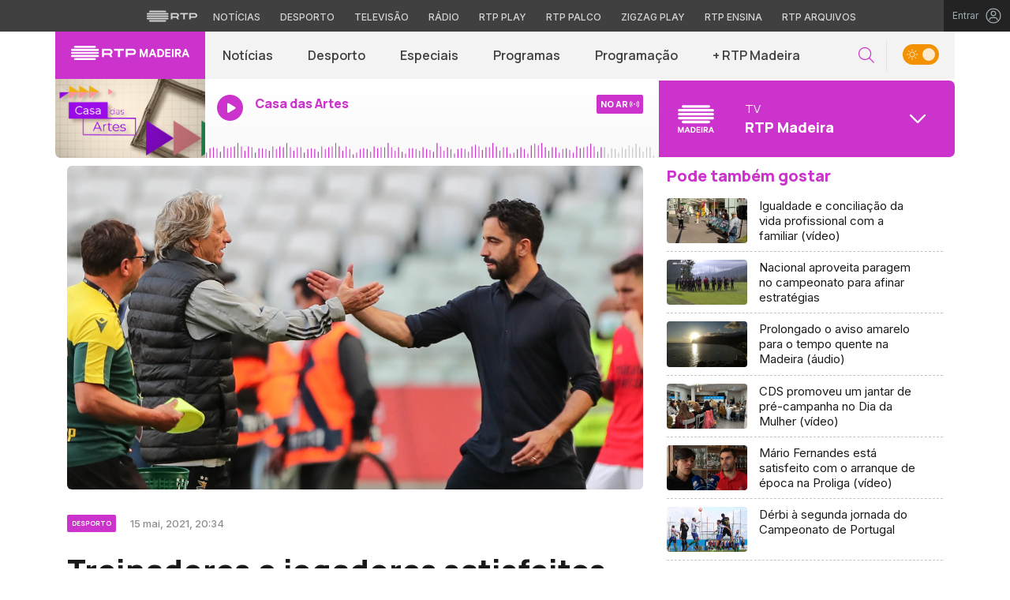

--- FILE ---
content_type: image/svg+xml
request_url: https://madeira.rtp.pt/wp-content/themes/madeira//includes/img/antena3_madeira.svg
body_size: 101
content:
<svg width="280" height="280" viewBox="0 0 280 280" fill="none" xmlns="http://www.w3.org/2000/svg">
<path d="M45.4235 270.455L36.8124 247.715V270.455H30V235.656H38.6204L47.921 260.194L57.1565 235.656H65.665V270.455H58.8153V247.715L50.3627 270.455H45.4235Z" fill="white"/>
<path d="M90.8792 235.656L104.206 270.455H96.8436L93.7123 262.067H80.6839L77.6179 270.455H70.3674L83.6754 235.656H90.8792ZM82.9485 255.935H91.4477L87.1981 244.388L82.9485 255.935Z" fill="white"/>
<path d="M108.91 235.656H121.202C131.752 235.656 138.387 242.459 138.387 253.055C138.387 263.642 131.752 270.455 121.202 270.455H108.91V235.656ZM120.923 264.043C127.558 264.043 131.164 259.803 131.164 253.055C131.164 246.243 127.558 242.003 120.923 242.003H116.095V264.043H120.923Z" fill="white"/>
<path d="M166.728 235.656V242.003H150.242V249.598H165.209V255.767H150.242V264.043H166.728V270.455H143.094V235.656H166.728Z" fill="white"/>
<path d="M178.683 235.656H171.432V270.455H178.683V235.656Z" fill="white"/>
<path d="M190.593 257.473V270.455H183.389V235.656H197.732C205.038 235.656 209.912 239.561 209.912 246.7C209.912 252.273 206.864 255.767 201.963 256.97L211.161 270.464H202.988L194.377 257.482H190.593V257.473ZM190.593 251.527H197.275C200.9 251.527 202.764 249.598 202.764 246.69C202.764 243.755 200.9 241.826 197.275 241.826H190.593V251.527Z" fill="white"/>
<path d="M234.707 235.656L248.025 270.455H240.644L237.54 262.067H224.503L221.446 270.455H214.177L227.494 235.656H234.707ZM226.767 255.935H235.267L231.036 244.388L226.767 255.935Z" fill="white"/>
<path d="M208.718 101.441C208.718 100.601 209.401 99.9176 210.231 99.9176H214.861C224.924 99.9176 232.423 94.5899 232.423 84.6179C232.423 76.197 226.455 69.4844 216.392 69.4844C205.849 69.4844 199.937 76.0216 198.793 84.6548C198.692 85.4119 198.055 85.9844 197.299 85.9844H183.011C182.08 85.9844 181.369 85.1442 181.517 84.2116C184.339 66.7236 197.253 54 216.217 54C236.841 54 248.952 66.382 248.952 83.5745C248.952 94.5807 243.667 103.685 235.31 107.295C246.056 111.764 251 121.394 251 131.191C251 149.067 238.041 163 216.383 163C195.519 163 180.927 150.184 179.008 131.339C178.916 130.434 179.617 129.649 180.521 129.649H194.781C195.519 129.649 196.155 130.194 196.275 130.932C197.862 140.895 204.604 147.7 216.217 147.7C226.787 147.7 234.286 141.163 234.286 131.366C234.286 121.219 226.446 114.857 215.359 114.857H210.222C209.391 114.857 208.709 114.174 208.709 113.334V101.441H208.718Z" fill="white"/>
<path d="M138 78.2415V134.758C138 139.862 142.049 144 147.031 144C152.002 144 156 139.862 156 134.758V78.2415C156 73.0971 152.002 69 147.031 69C142.049 69 138 73.0971 138 78.2415Z" fill="white"/>
<path d="M75 147.662V19.359C75 14.2033 70.9431 10 65.9744 10C61.0364 10 57 14.1929 57 19.359V147.672C57 152.849 61.0364 157 65.9744 157C70.9431 157 75 152.838 75 147.662Z" fill="white"/>
<path d="M30 52.3499V160.681C30 165.842 34.0114 170 39.0256 170C43.9477 170 48 165.842 48 160.681V52.3499C48 47.1992 43.9477 43 39.0256 43C34.0114 43.0103 30 47.1992 30 52.3499Z" fill="white"/>
<path d="M102 193.712V60.3291C102 55.1795 97.9431 51 92.9744 51C88.0364 51 84 55.1795 84 60.3291V193.702C84 198.851 88.0364 203 92.9744 203C97.9431 203.01 102 198.862 102 193.712Z" fill="white"/>
<path d="M129 160.705V41.3259C129 36.1884 124.943 32 119.974 32C115.036 32 111 36.1781 111 41.3259V160.705C111 165.853 115.036 170 119.974 170C124.953 170 129 165.853 129 160.705Z" fill="white"/>
</svg>
